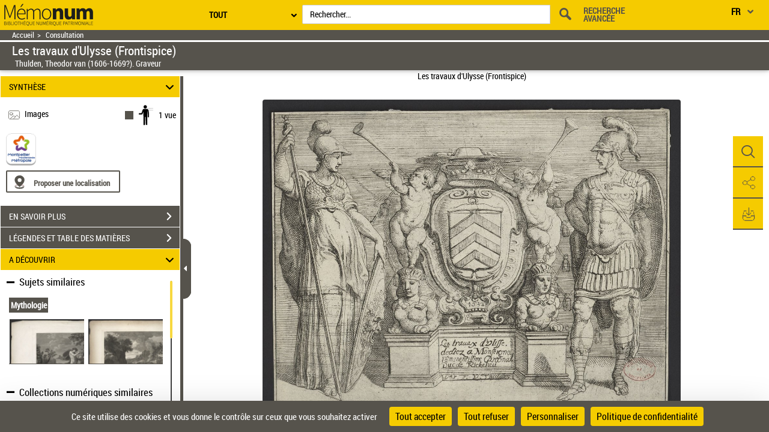

--- FILE ---
content_type: application/javascript
request_url: https://memonum-mediatheques.montpellier3m.fr/assets/static/javascripts/application/views/pageAtterrissageViews/docNum_view.js
body_size: 3581
content:
(function () {
	'use strict';
}());

Gallica.addRegions({

	docNumAttachmentListRegion: '#listAttachment',
	attachmentRegion: '#attachmentRegion',
	nMasterRegion: '#nMasterRegion'

});

Gallica.module('Views', function (Views, Gallica, Backbone, Marionette, $, _) {
	'use strict';

	Views.DocNumView = Marionette.ItemView.extend({
		template: '#docNumTemplate',
		events: {
			'click #accordionBottom, #openAttachment': 'accordionClickBottom',
			'keyup #accordionBottom, #openAttachment': 'accordionkeyupBottom',
			'mouseenter #accordionBottom': 'mouseEnterAccordion',
			'mouseleave #accordionBottom': 'mouseLeaveAccordion',
			//hover image link
			'mouseenter .p-doc-img img, .notAvailibleDoc, .p-doc-img .linkTodoc': 'mouseEnterLink',
			'focus .p-doc-img img, .notAvailibleDoc, .p-doc-img .linkTodoc': 'mouseEnterLink',
			'mouseleave .p-doc-img img, .notAvailibleDoc, .p-doc-img  .linkTodoc': 'mouseLeaveLink',
			'focusout .p-doc-img img, .notAvailibleDoc, .p-doc-img .linkTodoc': 'mouseLeaveLink',
			//hover attachment  file
			'mouseenter .attachmentItem': 'mouseEnterattachmentItem',
			'focus .attachmentItem': 'mouseEnterattachmentItem',
			'mouseleave .attachmentItem': 'mouseLeaveattachmentItem',
			'focusout .attachmentItem': 'mouseLeaveattachmentItem',
			'click .openPopin': 'openPopinSave',
			'click .openInNewWindow': 'openDocInNewWindow',
			'keydown .attachmentItem': 'openPopinSaveBykeydown',
			'click .p-close-event': 'closePopinSave',
			'click #clickSaveFile': 'clickSaveFile',
			'click .dwnlAllAttachment': 'dwnlAllAttachment',
			'click .downloadchoix': 'downloadchoix',


		},
		onShow: function () {
			$("#visuDocument > div > div").css('height', '100%');
			if(this.model.attributes.parameters.docNeNumContainerFrag != undefined ) {
				var img = new Image();
				img.onload = function () {
					if (img.naturalWidth > img.naturalHeight) {
						$(".p-doc-img").css('alignItems','center');
						$(".p-doc-img > .wrap-img").css('width','70vh');
						
					} else if (img.naturalWidth < img.naturalHeight) {
						$(".p-doc-img > .wrap-img").css('width','39vh');
					} 
					$("#img-prin").attr('src',img.src );
				}
					
				img.src = this.model.attributes.parameters.docNeNumContainerFrag.contenu[0].url;
			} else {
				$(".p-doc-img").css('alignItems','center');
			}



				if(!this.model.attributes.parameters.autoriseTelechargement &&  this.model.attributes.parameters.isIntramuros) {
					$(".p-downloadClass").removeClass('openPopin').removeClass('link1').addClass('link4')
					$(".p-downloadClass").find('svg').hide();
					$(".p-downloadClass").find('.p-size').hide();
					$(".p-downloadClass").find('.picto_oeil').show();
					let that = this;
					$('.p-downloadClass').bind('click', function(event) {
						var url=event.target.parentNode.getAttribute("data-url");
						window.open_vb("gallicaintramuros",that.model.attributes.parameters.urlserverVirtualBrowser, url)
					  });
					$("img.nenum").css({'cursor': 'pointer'});
					$('img.nenum').bind('click', function(event) {
						var url=$('#p-download').attr("data-url");
						window.open_vb("gallicaintramuros",that.model.attributes.parameters.urlserverVirtualBrowser, url)
					  });
				}


		},
		accordionClickBottom: function () {
			if ($("#accordionBottom").find('i').hasClass('fa-sort-up')) {
				$("#accordionBottom").find('i').removeClass('fa-sort-up').addClass('fa-sort-down').css('top', '-6px');
				$(".p-visuDocContainer-top").hide();
				$("#visuDocPreview").show();
				$(".p-visuDocContainer-bottom").css('height', '80vh');
				$("#txtClick span").text(this.model.attributes.parameters.docNeNumMainFrag.parameters.libelles.parameters.fermerAdditionnal);
				$('.attachmentDetails').css({ display: 'flex' })
				Gallica.DocNumController.Controller.showAttachmentChilds();
				// test if background dans input hidden is true pour ajouter un gradient preview
				if ($("#background_pdf").val() === 'true') {
					$(".p-visuDocContainer").addClass('gradientPreview')
				}
				// create un mecanisme pour ajouter ou retirer mode 1 / mode 2. le init est dans le controller par default is mode 1


			} else {
				$("#accordionBottom").find('i').removeClass('fa-sort-down').addClass('fa-sort-up').css('top', '0px');
				$(".p-visuDocContainer-top").show();
				$("#visuDocPreview").hide();
				$(".p-visuDocContainer-bottom").css('height', '25vh');
				$("#txtClick span").text(this.model.attributes.parameters.docNeNumMainFrag.parameters.libelles.parameters.ouvrirAdditionnal);
				$('.attachmentDetails').css({ display: 'none' })
				Gallica.DocNumController.Controller.hideAttachmentChilds();

				if ($("#background_pdf").val() === 'true') {
					$(".p-visuDocContainer").removeClass('gradientPreview')
				}

			}
		},
		
		accordionkeyupBottom: function (e) {
			if(e.keyCode === 13 || e.keyCode === 32){
				this.accordionClickBottom();
			}
		},
		mouseEnterAccordion: function () {
			$("#accordionBottom").addClass('accordionBottomHoverBg')
			$(".p-visuDocContainer-bottom").addClass('accordionBottomHoverBorder')
		},
		mouseLeaveAccordion: function () {
			$("#accordionBottom").removeClass('accordionBottomHoverBg')
			$(".p-visuDocContainer-bottom").removeClass('accordionBottomHoverBorder')

		},
		mouseEnterLink: function () {
			if(this.model.attributes.parameters.autoriseTelechargement) {
				$(".p-doc-img img").addClass("imgHover");
				$(".p-doc-img .notAvailibleDoc").addClass("imgHover");
				$(".p-doc-img .linkTodoc").css("visibility", 'visible');
			}
		},
		mouseLeaveLink: function () {
			if(this.model.attributes.parameters.autoriseTelechargement) {
				$(".p-doc-img img").removeClass("imgHover");
				$(".p-doc-img .notAvailibleDoc").removeClass("imgHover");
				$(".p-doc-img .linkTodoc").css("visibility", 'hidden');
			}
		},
		mouseEnterattachmentItem: function (event) {

			//this.$el.addClass("imgHover");
			//this.$el.find('.linkTodoc').css("visibility",'visible');
			if(this.model.attributes.parameters.autoriseTelechargement) {
				if ($(event.currentTarget).parent().hasClass("mode2")) {
					$(event.currentTarget).addClass('linkItemHover')
					$(event.currentTarget).find('.linkItem').css("display", 'block');
				}
			}


		},
		mouseLeaveattachmentItem: function (event) {
			//this.$el.removeClass("imgHover");
			//this.$el.find('.linkTodoc').css("visibility",'hidden');
			if(this.model.attributes.parameters.autoriseTelechargement) {
				if ($(event.currentTarget).parent().hasClass("mode2")) {
					$(event.currentTarget).removeClass('linkItemHover')
					$(event.currentTarget).find('.linkItem').css("display", 'none');
				}
			}
		},

		openDocInNewWindow: function (event) {

			if($(event.currentTarget).data('url') != undefined) {
				window.open($(event.currentTarget).data('url'));
			}
			
		},

		openPopinSave: function (event) {
			$("#checkSave1").prop('checked', true);
			$("#checkSave51").prop('checked', true);			
			$(".wrap-choix51").hide();
			$(".wrap-choix52").hide();
			if($('#attachmentRegion').children().length  == 0  || $( event.currentTarget ).hasClass('link3')) {
				$(".wrap-choix2").hide();
			}else if($(event.currentTarget ).hasClass('link2')) {
				$(".wrap-telecharger-text").hide();
				$(".wrap-choix1").hide();
				$(".wrap-choix2").hide();
			}
			if($(event.currentTarget ).hasClass('link5')){
				if($('#attachmentRegion').children().length  > 0) {
					$(".wrap-choix52").show();
				}
				$(".wrap-choix51").show();
				$(".wrap-choix2").hide();
				$(".wrap-telecharger-text").hide();
				$(".wrap-choix1").hide();
				$(".wrap-choix2").hide();
			}

			$("#linkToDocument").val("").val($(event.currentTarget).data('url'))
			if($(event.currentTarget).data('name') != undefined) {
				$(".docTitle_emp").text($(event.currentTarget).data('name'));
			}
			if($(event.currentTarget).data('extension') != undefined) {
				this.extension = $(event.currentTarget).data('extension');
			}
			
			document.getElementById("p-popin-save").style.display = "block";

		},
		
		openPopinSaveBykeydown: function (e) {
			if((e.keyCode === 13 || e.keyCode === 32) && $( e.currentTarget ).hasClass('downloadable')){
				this.openPopinSave(e);
			}
		},
		
		closePopinSave: function () {
			$(".wrap-choix1").show();
			$(".wrap-choix2").show();
			$(".wrap-telecharger-text").show();
			if($(".p-text-wrap").hasClass('hasError-popin'))  {
				$(".p-text-wrap").addClass("mb-color-police-popin").removeClass('hasError-popin')
			}
			if ($('#checkSave').is(':checked') === true) {
				$('#checkSave').prop('checked',false);
			}
		
			document.getElementById("p-popin-save").style.display = "none";
		},
		
		sendHitXiti: function(textXiti){
			$.after('150ms').done(function(){
				xt_med('C', XitiModel.codeNiveau2, textXiti, 'A');
			}.bind(this));
		},
		
		clickSaveFile: function (event) {
			//document.getElementsByClassName("wrap-choix2")[0].style.display != 'none'
			let file = $("#linkToDocument").val()
			if ($("#checkSave").is(':checked') == true) {
				if(document.getElementsByClassName("wrap-choix5")[0].style.display != 'none'){
					let allContent = [];
					let masterContent = this.model.attributes.parameters.docNeNumMainFrag.contenu.slice();
					$.each( masterContent, function( i, val ) {
						let c = {
							bindUrl : val.bindUrl,
							parameters: {
									title: val.description
							}
						};
						allContent.push(c);
					});
					// choix 52
					if($("#checkSave52").prop('checked')) {
						let attachmentContent = this.model.attributes.parameters.docNeNumAttachementFrag.contenu.slice();
						allContent = allContent.concat(attachmentContent);
					}
					this.generateAllAttachmentFileCompresed(allContent);
				}else{
					if(document.getElementsByClassName("wrap-choix2")[0].style.display != 'none') {
						// choix 1
						if($("#checkSave1").prop('checked')) {
							// un seul fichier téléchargé (doc principal)
							this.sendHitXiti('Exporter::'+this.extension);
							window.open(file, '_blank');
						}
						// choix 2
						else { 
							if(this.model.attributes.parameters.docNeNumMainFrag.contenu != undefined) {
								// téléchargement du document principal et des éléments d'accompagnement
								// create contenu of all attachment files + principal doc
								let c1 = {
									bindUrl : this.model.attributes.parameters.docNeNumMainFrag.contenu[0].bindUrl,
									parameters: {
											title: this.model.attributes.parameters.docNeNumMainFrag.contenu[0].description
									}
								}
								let contenu = this.model.attributes.parameters.docNeNumAttachementFrag.contenu.slice();
								contenu.push(c1);
								this.sendHitXiti('Exporter::documentEntier');
								this.generateAllAttachmentFileCompresed(contenu);
							}
						} 
					} else { 
						if(file === "muliAttach") { 
							// téléchargement des éléments d'accompagnement
							// create contenu of all attachment files
							let contenu = this.model.attributes.parameters.docNeNumAttachementFrag.contenu.slice();
							this.sendHitXiti('Exporter::elementsAccompagnement');
							this.generateAllAttachmentFileCompresed(contenu);
						} else {
							// un seul fichier téléchargé (doc principal ou element d'accompagnement)
							this.sendHitXiti('Exporter::'+this.extension);
							window.open(file, '_blank');
						} 
					}
				}
				this.closePopinSave();				
			} else {
				$(".p-text-wrap").removeClass("mb-color-police-popin").addClass('hasError-popin')
			}

		},
		
		dwnlAllAttachment: function (event) {
			$("#linkToDocument").val("").val("muliAttach");
		},

		getPromise: function (filename) {
			var blob = null, xhr,url;
			return new Promise((resolve, reject) => {
				xhr = new XMLHttpRequest();
				xhr.responseType = "blob";
				xhr.open("GET", filename);
				xhr.onload = function () {
					blob = xhr.response;
					resolve(blob);
				}
				xhr.onerror = function () { reject(xhr.statusText) }
				xhr.send();
			});
		},
		generateAllAttachmentFileCompresed : function(contenu)  {
			let that = this;

			// create zip obj
			var zip = new JSZip();
			// init some variables
			let promises = [], promise;
			// on boucle pour construire un bloc (URL => BLOB ) le retour est une promise 
			for (let i = 0; i < contenu.length; i++) {
				promise = this.getPromise(contenu[i].bindUrl);
				promises.push(promise);
			}
			// on lance le loader
			Gallica.LoaderController.Controller.displayMainLoadingSpin(); 
			Promise.all(promises).then(function (response) {
				// on cache le loader
				Gallica.LoaderController.Controller.dismissMainLoadingSpin();
				// on va créer un obj type JsZip pour comperesser  
				for(let i=0;i<response.length;i++) { 
					zip.file(contenu[i].parameters.title ,response[i])
				}
				//  on compresse
				zip.generateAsync({type:"blob"})
				.then(function callback(blobDoc) {
					let filename = that.nameFile(that.model.attributes.parameters.docTitle[0] , that.model.attributes.parameters.arkId)
					saveAs(blobDoc, filename);
				}).catch(function (rej) {
					alert(this.model.attributes.parameters.docNeNumMainFrag.parameters.libelles.parameters.impossibleTelechargement)
					Gallica.LoaderController.Controller.dismissMainLoadingSpin();
				});
			}).catch(function (rej) {
					alert(this.model.attributes.parameters.docNeNumMainFrag.parameters.libelles.parameters.impossibleTelechargement)
				Gallica.LoaderController.Controller.dismissMainLoadingSpin();
			})
		},
		downloadchoix : function(event) {
			$(".downloadchoix").each(function() {
				$(this).prop('checked', false);
			});
			$(event.currentTarget).prop('checked', true);
		},
		nameFile : function(string,ark) {
            if(string.length >20) {
                return string.replace(/[., \/#!$%\^&\*;:{}=\-`~()]/g,"_").replace(/\s+/g, "").substr(0, 20).concat('[...]', "_" , ark , '.zip')
            }
            return string.replace(/[., \/#!$%\^&\*;:{}=\-`~()]/g,"_").replace(/\s+/g, "").concat("_", ark,'.zip');
        }
	});

	Views.DocNumAttachmentView = Backbone.Marionette.ItemView.extend({
		template: "#docNumAttachmentViewTemplate"
	});

	Views.DocNumAttachmentItem = Backbone.Marionette.ItemView.extend({
		tagName: "div",
		className: "iconAttch",
		template: "#docNumAttachmentItemTemplate",
		onRender: function () {
			this.$el.addClass('mode1')
		}
	});

	Views.DocNumAttachmentCollection = Backbone.Marionette.CollectionView.extend({
		className: "listAttachment",
		getChildView: function () {
			return Views.DocNumAttachmentItem;
		}
	});

	Views.OneMasterItem = Backbone.Marionette.ItemView.extend({
		tagName: "div",
		className: "iconAttch",
		template: "#oneMasterItemTemplate",
		events: {
			'mouseenter .attachmentItem': 'mouseEnterattachmentItem',
			'focus .attachmentItem': 'mouseEnterattachmentItem',
			'mouseleave .attachmentItem': 'mouseLeaveattachmentItem',
			'focusout .attachmentItem': 'mouseLeaveattachmentItem'
		},
		onShow: function () {
			if(!this.model.attributes.parameters.autoriseTelechargement &&  this.model.attributes.parameters.isIntramuros) {
				$(".p-downloadClass").removeClass('openPopin').removeClass('link1').addClass('link4')
				$(".p-downloadClass").find('svg').hide();
				$(".p-downloadClass").find('.p-size').hide();
				$(".p-downloadClass").find('.picto_oeil').show();
				let that = this;
				$('.p-downloadClass').bind('click', function(event) {
					var url=event.target.parentNode.getAttribute("data-url");
					window.open_vb("gallicaintramuros",that.model.attributes.parameters.urlserverVirtualBrowser, url)
				});
			}
		},
		mouseEnterattachmentItem: function (event) {
			$(event.currentTarget).addClass('linkItemHover')
			$(event.currentTarget).find('.linkItem').css("display", 'block');

		},
		mouseLeaveattachmentItem: function (event) {
			$(event.currentTarget).removeClass('linkItemHover')
			$(event.currentTarget).find('.linkItem').css("display", 'none');
		}
	});

	Views.DocNumNmasterCollection = Backbone.Marionette.CollectionView.extend({
		className: "listAttachment",
		getChildView: function () {
			return Views.OneMasterItem;
		}
	});
	

});



